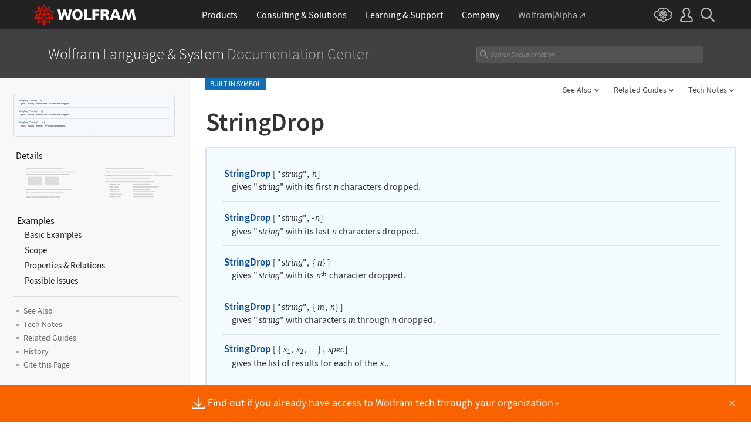

--- FILE ---
content_type: text/css
request_url: https://reference.wolfram.com/language-assets-v2/css/in-out.css
body_size: 2421
content:
/* ==========================================================================
   INPUTS AND OUTPUTS
   ========================================================================== */
.lab { width: 35px; font-size: 9px; line-height: 1; font-family: Arial, sans-serif; color: #999; text-align: right; vertical-align: top; padding: 8px 0 0 0; white-space: nowrap; }
.Input { padding: 2px 4px 2px; }
.Output { padding: 1px 4px 2px; }
.IO { position: relative; margin: 0 0 1rem; }
.IO table, .InCell, .OCell { width: auto; max-width: 100%; margin: 0; }
.IO .Output img { max-width: 100%; height: auto; }
.IO .Message { margin: 0 0 1rem 45px; }
.InCell { min-width: 210px; }
.OCell { display: block; }
.animation { display: inline-block; }
.number { display: none; }
.celllabelTableForm { font-size: 9px; line-height: 1; font-family: Arial, sans-serif; color: #999; margin: .3rem 0; }
.IO .Print { margin: 0 73px 5px; }
.IO .Print:last-of-type { margin: 0 73px 1.4rem; }
.output-image { overflow: auto; width: 75vw; max-width: 900px; }
.output-image img { max-width: none !important; }

/* ==========================================================================
   responsive breakpoint styles
   ========================================================================== */

/* styles for small screens (600px)
   ========================================================================== */

@media all and (max-width: 600px) {
    /* inputs and outputs */
    .lab { display: none; }
    .InCell .number:after, .OCell .number:after { font-family: Arial, sans-serif; content: ''; display: inline-block; line-height: 1; color: #bbb; font-size: 1rem;
    position: relative; width: 4px; height: 7px; left: 1px; top: 0; }
    .InCell .number:after { content: '\00bb'; margin: 0 3px 0 0; }
    .OCell .number:after { content: '\203a'; margin: 0 3px 0 0; }
    .InCell .number, .OCell .number { font-size: .7rem; font-family: Arial, sans-serif; position: relative; display: table-cell; color:#999; vertical-align: text-top; top: 5px; right: 3px; white-space: nowrap; text-align: left; left: 1px; }
    .OCell img { max-width: 100%; }
    .IO .Print { margin: 0 0 5px; }

    #techNote .IO, .howto .IO { margin: 1rem 0 0 1.2rem; }

    .tooltip { left: 0; }
    .InCell, .OCell { left: -18px; position: relative; }
}
@media all and (max-width: 900px), (max-height: 600px) {
    .lab { padding: 6px 0 0 0 !important; }
    .Input { padding: 0 4px; }
    .InCell { padding: .325rem !important; }
    .IO { margin: 0 0 .5rem !important; }
}

--- FILE ---
content_type: text/javascript
request_url: https://reference.wolfram.com/common/framework/js/body.en.js
body_size: 4576
content:
/* Global ui functionality for the <body> element.

   developer:   marionm
   requires:    jQuery
                /common/framework/js/head.en.js
   ========================================================================== */

/* ==========================================================================
   legacy variables; phasing out, stop using these
   ========================================================================== */

var _headerOffset = 50; // obsolete; clearance needed to properly offset linked elements from the thin header
var _headerThick = 50; // obsolete; maximum height of header, should always match css
var _headerThin = 50; // obsolete; minimum height of header, should always match css
var _headerHeight = 50; // height of header, should always match css

/* ==========================================================================
   functions
   ========================================================================== */

// obsolete; use _getAdjustedOffset instead
function _getTopOffset(el, header) {
    _getAdjustedOffset(el, header);
}

// obsolete; use _scrollToOffset instead
function _getScrollTop(href) {
    _scrollToOffset(href);
}

/* Return an element's true top offset that has been adjusted to include its margin-top, border-top, and (optionally) the global header height.

   params:      el (string, default=false) the element to assess, can be any standard jQuery selector
                header (boolean, default=true) if true and the global header is present, subtract _headerOffset from the offset value
   returns:     integer or float
   ========================================================================== */

function _getAdjustedOffset(el, header) {
    var el = el || false;
    var header = header || true;
    var offset = 0;
    if (el && $(el).length > 0) {
        offset = Math.ceil($(el).offset().top);
        var diff = Math.ceil(parseFloat($(el).css('margin-top')) + parseFloat($(el).css('border-top-width')));
        if (diff > 0) offset -= diff;
        if (header && $('#_header').length > 0) offset -= _headerHeight;
    }
    return offset;
}

/* A scrollTop function enhanced to compensate for the global header's height when jumping to specific elements or areas of the page.

   params:      href (string, no default), the anchor's href attribute
   returns:     n/a
   ========================================================================== */

function _scrollToOffset(href) {
    // use the current location if no href is specified
    var url = href || window.location.href;

    // search for hash
    var hash = url.indexOf('#');
    var len = url.slice(hash).length;
    if (hash == -1 || len < 2) return false;

    // search for element identifiers
    var id = url.slice(hash);
    var name = 'a[name=' + id.replace('#', '') + ']';
    if ($(id).length == 0 && $(name).length == 0) return false;

    // determine which element selector to use
    if ($(id).length > 0) {
        var select = id; // use element id
    } else if ($(id).length == 0 && $(name).length > 0) {
        var select = name; // use element name
    } else {
        return false;
    }

    // get element's top position
    var top = _getAdjustedOffset(select) || 0;

    // scroll to adjusted top position
    if (top > 0) {
        $('html, body').stop(true, true).animate({
            scrollTop: top + 'px'
        }, 1);
        //history.pushState(null, null, '#' + hash);
    }

    return false;
}

/* document ready function
   ========================================================================== */

$(document).ready(function() {

/* ==========================================================================
   gui header
   ========================================================================== */

    if ($('#_header').length > 0) {

        // remove href from tab urls (they're only for users without js or when the dropdowns are disabled)
        $('html:not(._header-no-dropdowns) #_nav-center div:not(#_nav-alpha) ._label, html:not(._header-no-dropdowns) #_nav-right div:not(#_nav-cloud) ._label').prop('href', '');

        // look for hash in url and matching element on the page; if found, trigger scroll animation
        $(window).on('hashchange load pageshow', function() {
            _scrollToOffset();
        });

        // look for anchors with a hash in the href attribute; if found, replace default scroll with animated scroll on click
        $('a[href*="#"]:not([href="#"])').on('click', function(e) {
            if ($(this).prop('href') === window.location.href) {
                // prevent default anchor behavior
                e.preventDefault();
                // scroll to anchor
                _scrollToOffset($(this).prop('href'));
            }
        });

        /* main nav dropdowns
           ================================================================== */

        // show main dropdowns on click
        $('html:not(._header-no-dropdowns) #_nav-center div:not(#_nav-alpha) ._label').on('click', function(e) {
            // ignore default functionality of anchor tag
            e.preventDefault();

            // hide any other open dropdowns
            hideUserDropdown();
            hideSearchDropdown();
            hideMobileDropdown();

            // determine what to do with main dropdowns
            if ($('#_nav-center ._open').length <= 0 || ($('#_nav-center ._open').length > 0 && !$(this).hasClass('_open'))) {
                // hide dropdowns
                $('#_nav-center ._open').removeClass('_open');

                // open this dropdown
                $(this).addClass('_open');

                // show dimmer
                $('#_dimmer').removeClass('hide').addClass('show');

                // refocus
                $(this).next('._dropdown').trigger('focus');

                // temporarily allow scrolling if total nav height is taller than the viewport
                var scrolltop = $(window).scrollTop() || 0,
                    windowheight = $(window).height(),
                    headertop = $('#_header').offset().top || 0,
                    headerheight = $('#_header').height() || 0,
                    dropdownheight = $('html:not(._header-no-dropdowns) #_header ._label._open + ._dropdown').height() || 0,
                    bufferzone = 100;

                if (windowheight < headertop + headerheight + dropdownheight + bufferzone) {
                    $('#_header').addClass('_temporarily-scrollable').css('top', scrolltop);
                } else {
                    $('#_header').removeClass('_temporarily-scrollable').css('top', '');
                }
            } else {
                // hide dropdowns
                hideMainDropdowns(this);
            }
        });

        // hide main dropdowns
        var hideMainDropdowns = function(t) {
            var t = t || '#_header';

            // hide dropdowns
            $('#_nav-center ._open').removeClass('_open');

            // hide dimmer
            $('#_dimmer').removeClass('show').addClass('hide');

            // refocus
            $(t).trigger('focus');
        };

        /* user nav dropdown
           ================================================================== */

        // show user dropdown on click
        $('html:not(._header-no-dropdowns) #_nav-user ._label').on('click', function(e) {
            // ignore default functionality of anchor tag
            e.preventDefault();

            // hide any other open dropdowns
            hideMainDropdowns();
            hideSearchDropdown();
            hideMobileDropdown();

            // open user dropdown
            $(this).toggleClass('_open').next('._dropdown').slideToggle(100);

            // refocus
            $(this).trigger('focus');
        });

        // hide user dropdown
        var hideUserDropdown = function() {
            $('#_nav-user ._label').removeClass('_open').next('._dropdown').slideUp(0);
        };

        /* search dropdown
           ================================================================== */

        // show search dropdown on click
        $('html:not(._header-no-dropdowns) #_nav-search ._label').on('click', function(e) {
            // ignore default functionality of anchor tag
            e.preventDefault();

            // close any other open dropdowns
            hideMainDropdowns();
            hideUserDropdown();
            hideMobileDropdown();

            // open search dropdown
            $(this).toggleClass('_open').next('._dropdown').slideToggle(100);

            // refocus
            $('#_search-input').trigger('focus');
        });

        // hide search dropdown
        var hideSearchDropdown = function() {
            // reset placeholder text
            $('#_search-form').get(0).reset();

            // close dropdown
            $('#_nav-search ._label').removeClass('_open').next('._dropdown').slideUp(0);
        };

        /* search input
           ========================== */

        // ensure localized placeholder text is being used
        $('#_search-form').get(0).reset();

        // avoid blank submissions
        $('#_search-form').on('submit', function(e) {
            if ($('#_search-input').val() == '') e.preventDefault();
        });

        // close button
        $('#_search-form .close').on('click', function(e) {
            // prevent form submission
            e.preventDefault();

            // hide search dropdown
            hideSearchDropdown();
        });

        /* mobile nav dropdown
           ================================================================== */

        // show mobile dropdown on click
        $('#_nav-mobile ._label').on('click', function(e) {
            // ignore default functionality of anchor tag
            e.preventDefault();

            // hide any other open dropdowns
            hideMainDropdowns();
            hideUserDropdown();
            hideSearchDropdown();

            // determine what to do with mobile dropdown
            if (!$(this).hasClass('_open')) {
                // show dimmer
                $('#_dimmer').removeClass('hide').addClass('show');

                // open mobile dropdown
                $(this).addClass('_open').next('._dropdown').slideToggle(100, assessHeaderPosition);
            } else {
                // hide mobile dropdown
                hideMobileDropdown();
            }
        });

        // hide mobile dropdown
        var hideMobileDropdown = function() {
            // hide dimmer
            $('#_dimmer').removeClass('show').addClass('hide');

            // close mobile dropdown
            $('#_nav-mobile ._label').removeClass('_open').next('._dropdown').slideUp(0, assessHeaderPosition);

            hideLevel1Content();
            hideLevel2Content();
        };

        // level 1 click behavior
        $('#_nav-mobile ._level-1-label').on('keyup', function(e) {
            var key = e.which || e.keyCode;
            if (key === 13) {
                // enter key triggers click
                $(this).trigger('click');
            }
        });
        $('#_nav-mobile ._level-1-label').on('click', function() {
            if (!$(this).parent().hasClass('_open')) {
                // reset icons
                $('#_nav-mobile ._level-1-label svg.rotated').removeClass('rotated');

                // close open drawers
                $('#_nav-mobile ._level-1 ._open').removeClass('_open');
                $('#_nav-mobile ._level-1-content').slideUp(0);

                // hide inactive labels
                $('#_nav-mobile ._level-1 > *, #_nav-mobile ._level-0 > *').addClass('hide');

                // switch icons
                $(this).find('svg').addClass('rotated');

                // open this drawer
                $(this).parent().addClass('_open').removeClass('hide');
                $(this).next('._level-1-content').slideDown(300, assessHeaderPosition);

                // temporarily allow scrolling if total nav height is taller than the viewport
                var scrolltop = $(window).scrollTop() || 0,
                    windowheight = $(window).height(),
                    headertop = $('#_header').offset().top || 0,
                    headerheight = $('#_header').height() || 0,
                    dropdownheight = $('html:not(._header-no-dropdowns) #_header ._label._open + ._dropdown').height() || 0,
                    bufferzone = 100;

                if (windowheight < headertop + headerheight + dropdownheight + bufferzone) {
                    $('#_header').addClass('_temporarily-scrollable').css('top', scrolltop);
                } else {
                    $('#_header').removeClass('_temporarily-scrollable').css('top', '');
                }
            } else {
                hideLevel1Content();
            }
        });

        // hide level 1 content
        var hideLevel1Content = function() {
            // reset icons
            $('#_nav-mobile ._level-1-label svg.rotated').removeClass('rotated');

            // restore hidden labels
            $('#_nav-mobile ._level-1 > *, #_nav-mobile ._level-0 > *').removeClass('hide');

            // close open drawers
            $('#_nav-mobile ._level-1 ._open').removeClass('_open');
            $('#_nav-mobile ._level-1-content').slideUp(0, assessHeaderPosition);
        };

        // level 2 click behavior
        $('#_nav-mobile ._level-2-label').on('keyup', function(e) {
            var key = e.which || e.keyCode;
            if (key === 13) {
                // enter key triggers click
                $(this).trigger('click');
            }
        });
        $('#_nav-mobile ._level-2-label').on('click', function() {
            if (!$(this).parent().hasClass('_open')) {
                // reset icons
                $('#_nav-mobile ._level-2-label svg use:first-of-type').removeClass('hide');
                $('#_nav-mobile ._level-2-label svg use:last-of-type').addClass('hide');

                // close open drawers
                $('#_nav-mobile ._level-2 ._open').removeClass('_open');
                $('#_nav-mobile ._level-2-content').slideUp(0);

                // switch icons
                $(this).find('svg use:first-of-type').addClass('hide');
                $(this).find('svg use:last-of-type').removeClass('hide');

                // open this drawer
                $(this).parent().addClass('_open');
                $(this).next('._level-2-content').slideDown(300, assessHeaderPosition);

                // temporarily allow scrolling if total nav height is taller than the viewport
                var scrolltop = $(window).scrollTop() || 0,
                    windowheight = $(window).height(),
                    headertop = $('#_header').offset().top || 0,
                    headerheight = $('#_header').height() || 0,
                    dropdownheight = $('html:not(._header-no-dropdowns) #_header ._label._open + ._dropdown').height() || 0,
                    bufferzone = 100;

                if (windowheight < headertop + headerheight + dropdownheight + bufferzone) {
                    $('#_header').addClass('_temporarily-scrollable');
                } else {
                    $('#_header').removeClass('_temporarily-scrollable');
                }
            } else {
                hideLevel2Content();
            }
        });

        // hide level 2 content
        var hideLevel2Content = function() {
            // reset icons
            $('#_nav-mobile ._level-2-label svg use:first-of-type').removeClass('hide');
            $('#_nav-mobile ._level-2-label svg use:last-of-type').addClass('hide');

            // close open drawers
            $('#_nav-mobile ._level-2 ._open').removeClass('_open');
            $('#_nav-mobile ._level-2-content').slideUp(0, assessHeaderPosition);
        };

        /* monitor scrolltop position
           ================================================================== */

        var lastposition = $(window).scrollTop() || 0;

        var assessHeaderPosition = function() {
            var scrolltop = $(window).scrollTop() || 0,
                windowheight = $(window).height(),
                headertop = $('#_header').offset().top || 0,
                headerheight = $('#_header').height() || 0,
                dropdownheight = $('html:not(._header-no-dropdowns) #_header ._label._open + ._dropdown').height() || 0,
                bufferzone = 100;

            //console.log(lastposition+', '+scrolltop+', '+windowheight+', '+headertop+', '+headerheight+', '+dropdownheight+', '+bufferzone);

            if ($('#_header').hasClass('_temporarily-scrollable') && (scrolltop < headertop || scrolltop > (headertop + headerheight + dropdownheight))) {
                // user scrolled beyond content boundaries, return to default state and close dropdowns
                hideMainDropdowns();
                hideMobileDropdown();

                // restore default scroll state
                $('#_header').removeClass('_temporarily-scrollable').css('top', '');
            } else if (!$('#_header').hasClass('_temporarily-scrollable') && dropdownheight > 0 && scrolltop < lastposition) {
                // user scrolled up, close dropdowns regardless
                hideMainDropdowns();
                hideMobileDropdown();
            }

            lastposition = scrolltop;
        };

        assessHeaderPosition();
        $(window).on('scroll', _throttle(assessHeaderPosition));

        /* shared dropdown functionality
           ================================================================== */

        // click anywhere below the header to hide dropdowns
        $('html:not(._header-no-dropdowns) #_header').nextAll().on('click', function() {
            hideMainDropdowns();
            hideUserDropdown();
            hideSearchDropdown();
            hideMobileDropdown();
        });

        // hide dropdowns if back-forward cache is detected
        $(window).on('pageshow', function(e) {
            if (e.originalEvent.persisted) {
                hideMainDropdowns();
                hideUserDropdown();
                hideSearchDropdown();
                hideMobileDropdown();
            }
        });

    }

/* ==========================================================================
   gui footer
   ========================================================================== */

    if ($('html:not(._no-footer) #_footer').length > 0) {
        // load alternate language picker options
        if ($('#_language-picker ._dropdown-menu').length > 0 && typeof _languagePickerOptions !== 'undefined' && _languagePickerOptions.length > 0) {
            $('#_language-picker ._dropdown-menu').html(_languagePickerOptions);
        }

        // show language dropdown on click
        $('#_language-picker > div:first-of-type').on('click', function(e) {
            // ignore click action on html element
            e.stopPropagation();

            // open language dropdown
            $(this).toggleClass('_open').next('._dropdown').slideToggle(100);

            // refocus
            $(this).trigger('focus');
        });

        // hide language dropdown
        var hideLanguageDropdown = function(e) {
            $('#_language-picker > div:first-of-type').removeClass('_open').next('._dropdown').slideUp(0);
        };

        // hide language dropdown when you click outside of the language
        $('html').on('click', hideLanguageDropdown);

        // insert footer offset div
        $('#_footer').before('<div id="_footer-offset"></div>');

        // use footer offset div to fill gaps between the global footer and the end of the page
        var offsetFooter = _throttle(function() {
            // remove existing offset
            $('#_footer-offset').hide().height(0);
            // get the difference between the viewport height and the document height
            var difference = parseInt($(window).height() - $('body').height() - parseFloat($('html').css('border-top-width')));
            if (difference > 0) {
                $('#_footer-offset').show().height(difference);
            }
        });

        // do first assessment on document ready and reassess as needed
        offsetFooter();
        $(window).on('load resize', offsetFooter);
    } else {
        // remove footer, if present
        $('#_footer').remove();
        if ($('#_language-picker._standalone-language-picker').length > 0 && $('#_language-picker._standalone-language-picker #_language-picker-select option:not(:disabled)').length > 0) {
            $('#_language-picker._standalone-language-picker').show().removeClass('hide');
            // make language picker switch to selected language on change
            $('#_language-picker-select').on('change', function() {
                window.location.href = $(this).val();
            });
        } else {
            // remove the language picker
            $('#_language-picker').remove();
        }
    }

/* ==========================================================================
   gui alert
   ========================================================================== */

    // once enabled, temporarily set your computer's clock forward to the start and end dates/times to confirm they are working correctly
    var alertActive = false; // set to true to enable
    var alertStart = new Date('August 8 2015 07:55:00'); // set start date and time
    var alertEnd = new Date('August 8 2015 16:00:00'); // set end date and time; test same as the start date
    var alertNow = new Date();
    var alertMessage = '<div id="_alert"><p>Note: Our purchasing system is down for maintenance right now. We\'re sorry for the inconvenience. We expect purchasing to be available again by 4pm CDT.</p><p>Close</p></div>';

    // only trigger when active and date is in range
    if (alertActive && alertStart < alertNow && alertNow < alertEnd) {
        // only trigger once per site
        if (document.cookie.indexOf('_alert') < 0) {
            // append message to page
            $('body').append(alertMessage);

            // remove alert on click
            $('#_alert').on('click', function() {
                $(this).remove();
            });

            // set cookie
            document.cookie = '_alert=1; expires='+alertEnd.toUTCString();
        }
    }

    // force alert to show itself when _show_alert parameter is found in the url
    if (window.location.href.indexOf('_show_alert') > -1) {
        // append message to page
        $('body').append(alertMessage);

        // remove alert on click
        $('#_alert').on('click', function() {
            $(this).remove();
        });
    }

/* ==========================================================================
   utility functionality
   ========================================================================== */

    /* widow management
       ====================================================================== */

    // prevent lone words on the last line of text when it wraps; automatically inserts a non-breaking space character between the last two words (or elements) found; ONLY FOR PLAIN TEXT, NOT FOR TEXT THAT INCLUDES HTML
    $('.no-widows, .heirs-no-widows > *').each(function() {
        var text = $(this).text().trim().split(' ');
        var last = text.pop();
        $(this).html(text.join(' ')+(text.length > 0 ? '&nbsp;'+last : last));
    });

    /* back/forward cache
       ====================================================================== */

    // disable back/forward cache by resetting forms
    $(window).on('load pageshow', function() {
        $('form.no-bfc').each(function() {
            $(this).get(0).reset();
        });
    });

    /* hide/show/remove
       ====================================================================== */

    $('.hide__ready, .heirs-hide__ready > *').removeClass('show').addClass('hide');
    $('.show__ready, .heirs-show__ready > *').removeClass('hide').addClass('show');
    $('.remove__ready, .heirs-remove__ready > *').remove();

    $(window).on('pageshow', function() {
        $('.hide__pageshow, .heirs-hide__pageshow > *').removeClass('show').addClass('hide');
        $('.show__pageshow, .heirs-show__pageshow > *').removeClass('hide').addClass('show');
        $('.remove__pageshow, .heirs-remove__pageshow > *').remove();
    });

    $(window).on('pagehide', function() {
        $('.hide__pagehide, .heirs-hide__pagehide > *').removeClass('show').addClass('hide');
        $('.show__pagehide, .heirs-show__pagehide > *').removeClass('hide').addClass('show');
        $('.remove__pagehide, .heirs-remove__pagehide > *').remove();
    });

    $(window).on('load', function() {
        $('.hide__load, .heirs-hide__load > *').removeClass('show').addClass('hide');
        $('.show__load, .heirs-show__load > *').removeClass('hide').addClass('show');
        $('.remove__load, .heirs-remove__load > *').remove();
    });

});